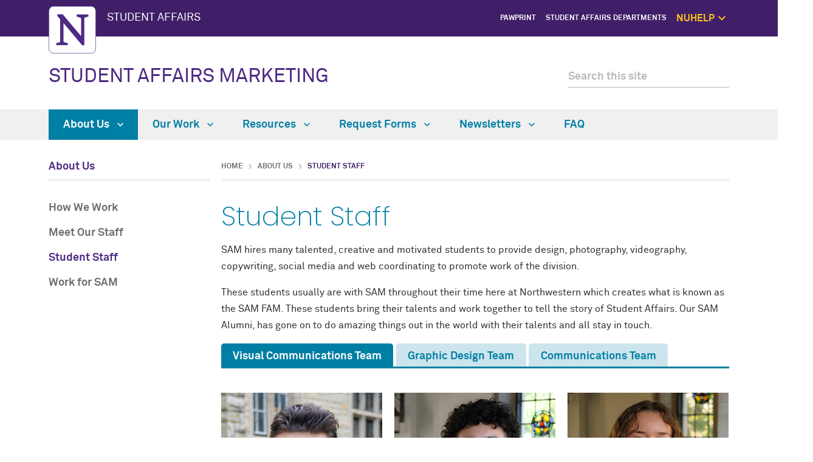

--- FILE ---
content_type: text/html
request_url: https://www.northwestern.edu/studentaffairs/marketing/about-us/student-staff.html
body_size: 5248
content:
<!DOCTYPE html>
<html lang="en">
<head>
    <meta charset="UTF-8"/>
    
<script async="async" src="https://www.googletagmanager.com/gtag/js?id=G-98BM2HLHXL"></script>
<script>
  if (!window.location.hostname.includes('proto12')) {
    window.dataLayer = window.dataLayer || [];
    function gtag(){dataLayer.push(arguments);}
    gtag('js', new Date());
    gtag('config', 'G-98BM2HLHXL');
    gtag('config', 'G-7XLBH2NC54'); // combo
  }
</script>


    
    <meta content="IE=Edge" http-equiv="X-UA-Compatible"/>
    <meta content="width=device-width, initial-scale=1.0" name="viewport"/>
    <meta content="//common.northwestern.edu/v8/images/northwestern-thumbnail.jpg" property="og:image"/>
        <title>Student Staff: Student Affairs Marketing - Northwestern University</title>
        <link href="https://www.northwestern.edu/studentaffairs/marketing/about-us/student-staff.html" rel="canonical"/>
<link href="https://common.northwestern.edu" rel="preconnect"/>
<meta content="https://www.northwestern.edu/studentaffairs/marketing/about-us/student-staff.html" property="og:url"/>
<meta content="Student Staff: Student Affairs Marketing - Northwestern University" property="og:title"/>
<meta content="//common.northwestern.edu/v8/images/northwestern-thumbnail.jpg" property="og:image"/>
    <meta content="Here is a list of the student staff members who work at Student Affairs Marketing at Northwestern University." name="description"/>
    
    <meta content="275c409b816977246ffe445e2fd228b0" name="pageID"/>
    <link href="https://www.northwestern.edu/studentaffairs/global-assets/public/v2/css/styles.css" media="screen" rel="stylesheet" type="text/css"/>
<link href="https://www.northwestern.edu/studentaffairs/global-assets/public/v2/css/swiper.css" media="screen" rel="stylesheet" type="text/css"/>
<link href="https://www.northwestern.edu/studentaffairs/global-assets/public/v2/css/print.css" media="print" rel="stylesheet" type="text/css"/>
<!--[if lt IE 9]>
<script src="//common.northwestern.edu/v8/js/html5shiv-printshiv.js"></script>
<![endif]-->
    
</head>
<body>
    
    <script>document.getElementsByTagName('body')[0].setAttribute('class','standard-page');</script>

    <!--[if lt IE 9]>
    <div id="ie8">
        <p><img src="//common.northwestern.edu/v8/css/images/icons/ie8-warning.png" alt="Warning icon" /> Your browser is <strong>out-of-date</strong> and has known <strong>security flaws</strong>. We recommend you update your browser: <a href="http://www.google.com/chrome/" target="_blank">Chrome</a> - <a href="https://www.mozilla.org/en-US/firefox/new/" target="_blank">Firefox</a> - <a href="http://windows.microsoft.com/en-us/internet-explorer/download-ie" target="_blank">Internet Explorer</a> - <a href="https://www.apple.com/safari/" target="_blank">Safari</a>.</p>
    </div>
    <![endif]-->
    <header>
        <script type="text/javascript">document.getElementsByTagName('header')[0].setAttribute('id','parent');</script><a class="screen-reader-shortcut" href="#main-content">Skip to main content</a><div id="top-bar"><div class="contain-1120"><div id="left"><div id="northwestern"><a href="https://www.northwestern.edu/" title="Northwestern University Home"><span class="hide-label">Northwestern University</span></a></div><div id="parent-unit"><a href="https://www.northwestern.edu/studentaffairs">STUDENT AFFAIRS</a></div></div><div aria-label="global links navigation" id="global-links"><ul><li><a href="https://www.northwestern.edu/studentaffairs/news-events/pawprint.html">PawPrint</a></li><li><a href="https://www.northwestern.edu/studentaffairs/departments/index.html">Student Affairs Departments</a></li><li id="resources">NUHelp<span class="dropdown-arrow">
                    </span><ul aria-label="global links submenu" aria-labelledby="resources">
<li><a href="https://www.northwestern.edu/nuhelp/index.html">NUhelp Home Page</a></li>
<li><a href="https://www.northwestern.edu/nuhelp/get-help-now">Get Help Now</a></li>
<li><a href="https://www.northwestern.edu/nuhelp/one-on-one-support">1:1 Support</a></li>
<li><a href="https://www.northwestern.edu/nuhelp/self-care">Self Care</a></li>
<li><a href="https://www.northwestern.edu/nuhelp/safety-and-security">Safety</a></li>

</ul></li></ul></div></div></div>
        <div id="quick-links">
        </div>
        <div class="contain-1120" id="bottom-bar">
            <div id="site-name"><h1><a href="../index.html">STUDENT AFFAIRS MARKETING</a></h1></div>
            <div class="hide-mobile" id="search">
    <div class="search-form">
        <form action="https://search.northwestern.edu/" method="get" role="search">
            <label class="hide-label" for="q-desktop">Search this site</label> 
            <input id="q-desktop" name="q" placeholder="Search this site" type="text"/> 
            <input name="as_sitesearch" type="hidden" value="https://www.northwestern.edu/studentaffairs/marketing"/> 
            <input name="sitetitle" type="hidden" value="Student Affairs Marketing"/> 
                        <button type="submit"><span class="hide-label">Search</span></button>
        </form>
    </div>
</div>

        </div>
        <div id="mobile-links">
            <a class="mobile-link mobile-nav-link" href="#mobile-nav"><span class="hide-label">Menu</span></a>
            <nav aria-label="main menu" id="mobile-nav">
                <ul><li><a class="active" href="index.html">About Us</a><span class="arrow open"><a aria-haspopup="true" href="#" role="button"><span>Collapse</span>About Us Submenu</a></span><ul aria-expanded="true" aria-hidden="false" style="display:block"><li class="home"><a href="index.html">About Us Overview</a></li><li><a href="how-we-work.html">How We Work</a></li><li><a href="meet-our-staff/index.html">Meet Our Staff</a><span class="arrow"><a aria-haspopup="true" href="#" role="button"><span>Expand</span>Meet Our Staff Submenu</a></span><ul aria-expanded="false" aria-hidden="true"><li class="home"><a href="meet-our-staff/index.html">Meet Our Staff Overview</a></li><li><a href="meet-our-staff/danika-kmetz.html">Danika Kmetz</a></li><li><a href="meet-our-staff/jill-norton.html">Jill Norton</a></li><li><a href="meet-our-staff/alexandria-dravillas.html">Alexandria Dravillas</a></li></ul></li><li><a class="active" href="student-staff.html">Student Staff</a></li><li><a href="work-for-sam/index.html">Work for SAM</a></li></ul></li><li><a href="../our-work/index.html">Our Work</a><span class="arrow"><a aria-haspopup="true" href="#" role="button"><span>Expand</span>Our Work Submenu</a></span><ul aria-expanded="false" aria-hidden="true"><li class="home"><a href="../our-work/index.html">Our Work Overview</a></li><li><a href="../our-work/end-of-year-exhibit.html">End-of-Year Exhibit</a></li></ul></li><li><a href="../resources/index.html">Resources</a><span class="arrow"><a aria-haspopup="true" href="#" role="button"><span>Expand</span>Resources Submenu</a></span><ul aria-expanded="false" aria-hidden="true"><li class="home"><a href="../resources/index.html">Resources Overview</a></li><li><a href="../resources/design-resources/index.html">Design Resources</a><span class="arrow"><a aria-haspopup="true" href="#" role="button"><span>Expand</span>Design Resources Submenu</a></span><ul aria-expanded="false" aria-hidden="true"><li class="home"><a href="../resources/design-resources/index.html">Design Resources Overview</a></li><li><a href="../resources/design-resources/branding-guidelines.html">Student Affairs Branding Guidelines</a></li><li><a href="../resources/design-resources/design-templates.html">Design Templates</a></li><li><a href="../resources/design-resources/typefaces.html">Typefaces</a></li><li><a href="../resources/design-resources/department-lockups.html">Department Lockups</a></li></ul></li><li><a href="../resources/social-resources/index.html">Social Resources</a><span class="arrow"><a aria-haspopup="true" href="#" role="button"><span>Expand</span>Social Resources Submenu</a></span><ul aria-expanded="false" aria-hidden="true"><li class="home"><a href="../resources/social-resources/index.html">Social Resources Overview</a></li><li><a href="../resources/social-resources/social-media-strategies.html">Social Media Strategies &amp; More</a></li></ul></li><li><a href="../resources/photovideo-resources/index.html">Photo/Video Resources</a><span class="arrow"><a aria-haspopup="true" href="#" role="button"><span>Expand</span>Photo/Video Resources Submenu</a></span><ul aria-expanded="false" aria-hidden="true"><li class="home"><a href="../resources/photovideo-resources/index.html">Photo/Video Resources Overview</a></li><li><a href="../resources/photovideo-resources/photo-tips-and-guidelines.html">Photo Tips and Guidelines</a></li><li><a href="../resources/photovideo-resources/tips-for-recording-yourself-on-video.html">Tips for Recording Yourself on Video</a></li></ul></li><li><a href="../resources/web-tutorials/index.html">Web Tutorials</a><span class="arrow"><a aria-haspopup="true" href="#" role="button"><span>Expand</span>Web Tutorials Submenu</a></span><ul aria-expanded="false" aria-hidden="true"><li class="home"><a href="../resources/web-tutorials/index.html">Web Tutorials Overview</a></li><li><a href="../resources/web-tutorials/cascade-website-training.html">Cascade Website Training</a></li><li><a href="../resources/web-tutorials/cascade-submission-errors.html">Cascade-Submission Errors</a></li><li><a href="../resources/web-tutorials/cropping-in-photoshop-for-cascade.html">Cropping in Photoshop for Cascade</a></li><li><a href="../resources/web-tutorials/machform-training-video.html">Machform Training Video</a></li></ul></li></ul></li><li><a href="../request-forms/index.html">Request Forms</a><span class="arrow"><a aria-haspopup="true" href="#" role="button"><span>Expand</span>Request Forms Submenu</a></span><ul aria-expanded="false" aria-hidden="true"><li class="home"><a href="../request-forms/index.html">Request Forms Overview</a></li><li><a href="../request-forms/digital-advertising.html">Digital Advertising</a></li><li><a href="../request-forms/photography-requests/index.html">Photography Request Forms</a><span class="arrow"><a aria-haspopup="true" href="#" role="button"><span>Expand</span>Photography Request Forms Submenu</a></span><ul aria-expanded="false" aria-hidden="true"><li class="home"><a href="../request-forms/photography-requests/index.html">Photography Request Forms Overview</a></li><li><a href="../request-forms/photography-requests/monthly-staff-headshot.html">Monthly Staff Headshot</a></li><li><a href="../request-forms/photography-requests/videography-request-form.html">Videography Request Form</a></li></ul></li><li><a href="../request-forms/website-requests.html">Website Help Request Form</a></li></ul></li><li><a href="../newsletters/index.html">Newsletters</a><span class="arrow"><a aria-haspopup="true" href="#" role="button"><span>Expand</span>Newsletters Submenu</a></span><ul aria-expanded="false" aria-hidden="true"><li class="home"><a href="../newsletters/index.html">Newsletters Overview</a></li><li><a href="../newsletters/student-affairs-snapshot/index.html">Student Affairs Snapshot</a><span class="arrow"><a aria-haspopup="true" href="#" role="button"><span>Expand</span>Student Affairs Snapshot Submenu</a></span><ul aria-expanded="false" aria-hidden="true"><li class="home"><a href="../newsletters/student-affairs-snapshot/index.html">Student Affairs Snapshot Overview</a></li><li><a href="../newsletters/student-affairs-snapshot/student-affairs-snapshot-form.html">Student Affairs Snapshot Form</a></li></ul></li><li><a href="../newsletters/paw-print-newsletter-submissions.html">PawPrint Newsletter Submissions</a></li></ul></li><li><a href="../faq/index.html">FAQ</a></li></ul> 
                <div id="mobile-nav-bottom"></div>
            </nav>
            <a class="mobile-link mobile-search-link" href="#mobile-search"><span class="hide-label">Search</span></a>
<div id="mobile-search">
    <div class="search-form">
        <form action="https://search.northwestern.edu/" method="get" role="search">
            <label class="hide-label" for="q-mobile">Search this site</label> 
            <input id="q-mobile" name="q" placeholder="Search this site" type="text"/> 
            <input name="as_sitesearch" type="hidden" value="https://www.northwestern.edu/studentaffairs/marketing"/> 
            <input name="sitetitle" type="hidden" value="Student Affairs Marketing"/> 
                        <button type="submit"><span class="hide-label">Search</span></button>
        </form>
    </div>
</div>

        </div>           
    </header>
    <nav aria-label="main navigation menu" class="narrow-dropdown" id="top-nav"><div class="contain-1120"><ul><li class="active"><a href="index.html">About Us <span class="dropdown-arrow"></span></a><ul aria-label="navigation submenu" class="dropdown"><li><ul><li class="home"><a href="index.html">About Us Overview</a></li><li><a href="how-we-work.html">How We Work</a></li><li><a href="meet-our-staff/index.html">Meet Our Staff</a></li><li><a href="student-staff.html">Student Staff</a></li><li><a href="work-for-sam/index.html">Work for SAM</a></li></ul></li></ul></li>
    <li><a href="../our-work/index.html">Our Work <span class="dropdown-arrow"></span></a><ul aria-label="navigation submenu" class="dropdown"><li><ul><li class="home"><a href="../our-work/index.html">Our Work Overview</a></li><li><a href="../our-work/end-of-year-exhibit.html">End-of-Year Exhibit</a></li></ul></li></ul></li>
    <li><a href="../resources/index.html">Resources <span class="dropdown-arrow"></span></a><ul aria-label="navigation submenu" class="dropdown"><li><ul><li class="home"><a href="../resources/index.html">Resources Overview</a></li><li><a href="../resources/design-resources/index.html">Design Resources</a></li><li><a href="../resources/social-resources/index.html">Social Resources</a></li><li><a href="../resources/photovideo-resources/index.html">Photo/Video Resources</a></li><li><a href="../resources/web-tutorials/index.html">Web Tutorials</a></li></ul></li></ul></li>
    <li><a href="../request-forms/index.html">Request Forms <span class="dropdown-arrow"></span></a><ul aria-label="navigation submenu" class="dropdown"><li><ul><li class="home"><a href="../request-forms/index.html">Request Forms Overview</a></li><li><a href="../request-forms/digital-advertising.html">Digital Advertising</a></li><li><a href="../request-forms/photography-requests/index.html">Photography Request Forms</a></li><li><a href="../request-forms/website-requests.html">Website Help Request Form</a></li></ul></li></ul></li>
    <li><a href="../newsletters/index.html">Newsletters <span class="dropdown-arrow"></span></a><ul aria-label="navigation submenu" class="dropdown"><li><ul><li class="home"><a href="../newsletters/index.html">Newsletters Overview</a></li><li><a href="../newsletters/student-affairs-snapshot/index.html">Student Affairs Snapshot</a></li><li><a href="../newsletters/paw-print-newsletter-submissions.html">PawPrint Newsletter Submissions</a></li></ul></li></ul></li>
    <li><a href="../faq/index.html">FAQ</a></li>
    </ul></div></nav>
    
    <div id="page">
        <nav aria-label="section navigation menu" id="left-nav" tabindex="-1"><h2><a href="index.html">About Us</a></h2><ul><li><a href="how-we-work.html">How We Work</a></li><li><a href="meet-our-staff/index.html">Meet Our Staff</a></li><li><a class="active" href="student-staff.html">Student Staff</a></li><li><a href="work-for-sam/index.html">Work for SAM</a></li></ul> </nav>
         <main id="main-content" class="content" tabindex="-1"> 
            <ul id="breadcrumbs"><li><a href="../index.html">Home</a></li><li><a href="index.html">About Us</a></li><li class="active">Student Staff</li></ul> 
            <h2>Student Staff</h2><p>SAM hires many talented, creative and motivated students to provide design, photography, videography, copywriting, social media and web coordinating to promote work of the division.</p>
<p>These students usually are with SAM throughout their time here at Northwestern which creates what is known as the SAM FAM. These students bring their talents and work together to tell the story of Student Affairs. Our SAM Alumni, has gone on to do amazing things out in the world with their talents and all stay in touch.</p><div id="tab-container"><ul id="tabs" role="tablist"><li role="presentation"><a aria-controls="tab-panel1" href="#tab-panel1" id="tab1" role="tab">Visual Communications Team</a></li><li role="presentation"><a aria-controls="tab-panel2" href="#tab-panel2" id="tab2" role="tab">Graphic Design Team</a></li><li role="presentation"><a aria-controls="tab-panel3" href="#tab-panel3" id="tab3" role="tab">Communications Team</a></li></ul><div id="tab-content"><div aria-labelledby="tab1" id="tab-panel1" role="tabpanel"><div class="photo-grid three-grid"><article class="photo-box"><img alt="Brandon Kondritz Photo/Video" src="../images/brandon-hs-feb2025.jpg"/><h3>Brandon Kondritz</h3><p>Photographer/Videographer/Social Media</p>
<p>&#160;</p></article><article class="photo-box"><img alt="Ignacio" src="../images/ignacio-toro.jpg"/><h3>Ignacio Toro</h3><p>Photographer/Videographer/Social Media</p></article><article class="photo-box"><img alt="Lucie Saint-Denis" src="../images/lucie-25.jpg"/><h3>Lucie Saint-Denis</h3><p>Photographer/Videographer</p></article><article class="photo-box"><img alt="Joss Broward" src="../images/f24-joss.jpg"/><h3>Joss Broward</h3><p>Photographer/Videographer</p></article><article class="photo-box"><img alt="Patrick Ban" src="../images/patrick-ban.jpg"/><h3>Patrick Ban</h3><p>Photographer/Videographer</p></article></div></div><div aria-labelledby="tab2" id="tab-panel2" role="tabpanel"><div class="photo-grid three-grid"><article class="photo-box"><img alt="Hannah Zhou " src="../images/f24-hannah.jpg"/><h3>Hannah Zhou </h3><p>Graphic Designer</p>
<p>&#160;</p></article><article class="photo-box"><img alt="Lal Kahvecioglu" src="../images/f24-lal.jpg"/><h3>Lal Kahvecioglu</h3><p>Graphic Designer</p></article><article class="photo-box"><img alt="Jackie Li" src="../images/f24-jackie.jpg"/><h3>Jackie Li</h3><p>Graphic Designer</p></article><article class="photo-box"><img alt="no photo placeholder" src="../images/sam-eye2023-sq-logo.png"/><h3>Amira Grace</h3><p>Graphic Designer</p></article><article class="photo-box"><img alt="Nina Skemp" src="../images/nina-skemp-2.jpg"/><h3>Nina Skemp</h3><p>Graphic Designer</p></article><article class="photo-box"><img alt="Jasmine Ong" src="../images/jasmine-ong.jpg"/><h3>Jasmine Ong</h3><p>Graphic Designer</p></article></div></div><div aria-labelledby="tab3" id="tab-panel3" role="tabpanel"><div class="photo-grid three-grid"><article class="photo-box"><img alt="Harut Sargsyan" src="../images/f24-harut.jpg"/><h3>Harut Sargsyan</h3><p>Website Coordinator</p></article><article class="photo-box"><img alt="Indra Dalaisaikhan" src="../images/indra-dalaisaikhan.jpg"/><h3>Indra Dalaisaikhan</h3><p>Newsletter Editor</p></article><article class="photo-box"><img alt="Paloma Leone-Getten" src="../images/f24-paloma.jpg"/><h3>Paloma Leone-Getten</h3><p>Feature Writer</p></article></div></div></div></div>
         </main> 
    </div>
    

    
    <footer>
        <div class="contain-970">
            <div class="footer-content">
                <a href="https://www.northwestern.edu/"><img alt="Northwestern University logo" src="https://common.northwestern.edu/v8/css/images/northwestern-university.svg"/></a> 
                <ul>
<li>&#169;
<script>// <![CDATA[
document.write(new Date().getFullYear())
// ]]></script>
Northwestern University</li>
<li><a href="https://www.northwestern.edu/accessibility/report/">Accessibility</a></li>
<li><a href="https://www.northwestern.edu/facilities/building-campus-access/building-access/">Building Access</a></li>
<li><a href="https://www.northwestern.edu/emergency/">Campus Emergency Information</a></li>
<li><a href="https://hr.northwestern.edu/careers/">Careers</a></li>
<li><a href="https://www.northwestern.edu/contact.html">Contact Northwestern University</a></li>
<li><a href="https://www.northwestern.edu/disclaimer.html">Disclaimer</a></li>
<li><a href="https://www.northwestern.edu/privacy/">Privacy Statement</a></li>
<li><a href="https://www.northwestern.edu/report/">Report a Concern</a></li>
<li><a href="https://policies.northwestern.edu/">University Policies</a></li>
</ul>
            </div>
            <div class="footer-content contact"><ul><li class="footer-pin-icon"><span class="hide-label">Address</span></li><li><strong>Student Affairs Marketing</strong></li><li>600 Haven J 300</li><li>Evanston</li></ul><ul><li class="footer-phone-icon"><span class="hide-label">Phone number</span></li><li><strong>Evanston</strong></li><li>(847) 467-5221</li></ul><ul><li class="footer-email-icon"><span class="hide-label">Email Address</span></li><li><a href="mailto:samarketing@northwestern.edu">samarketing@northwestern.edu</a></li></ul></div>
            <div class="footer-content"><p><strong>Social Media</strong></p><a class="social facebook" href="https://www.facebook.com/StudentAffNU/">Facebook</a><a class="social twitter" href="https://twitter.com/studentaffnu">Twitter</a><a class="social instagram" href="https://www.instagram.com/studentaffnu/">Instagram</a><br/><a class="social youtube" href="https://www.youtube.com/user/StudentAffairsNU">YouTube</a><a class="social instagram" href="https://www.instagram.com/studentaffairsnu/">Instagram</a></div> 
            <div class="footer-content">
                <ul>
<li><a href="https://www.northwestern.edu/norris/retail-operations/bookstore.html">Bookstore</a></li>
<li><a href="https://offices.northwestern.edu/">Directory</a></li>
<li><a href="https://www.library.northwestern.edu/">Library</a></li>
<li><a href="https://maps.northwestern.edu/">Maps</a></li>
<li><a href="https://www.northwestern.edu/transportation-parking/">Parking</a></li>
<li><a href="https://www.northwestern.edu/transportation-parking/shuttles/routes/">Shuttles</a></li>
</ul>
            </div>
        </div>
    </footer>
    <script src="https://ajax.googleapis.com/ajax/libs/jquery/3.4.1/jquery.min.js" type="text/javascript"></script>
<script src="https://www.northwestern.edu/studentaffairs/global-assets/public/v2/js/scripts.js" type="text/javascript"></script>
<script src="https://www.northwestern.edu/studentaffairs/global-assets/public/v2/js/swiper.jquery.min.js" type="text/javascript"></script>
<script src="https://www.northwestern.edu/studentaffairs/global-assets/public/v2/js/content-slider.js" type="text/javascript"></script>
    
     <script>
  (function(i,s,o,g,r,a,m){i['GoogleAnalyticsObject']=r;i[r]=i[r]||function(){
  (i[r].q=i[r].q||[]).push(arguments)},i[r].l=1*new Date();a=s.createElement(o),
  m=s.getElementsByTagName(o)[0];a.async=1;a.src=g;m.parentNode.insertBefore(a,m)
  })(window,document,'script','//www.google-analytics.com/analytics.js','ga');

  ga('create', 'UA-3808778-58', 'auto');
  ga('create', 'UA-5958450-1', 'auto', {'name': 'comboTracker'});
  ga('send', 'pageview');
  ga('comboTracker.send', 'pageview');

  $(document).on('click', 'a[href$=".pdf"]', function(e){
    var url = $(this).attr('href');
    try {
      ga('send', 'event', 'pdf', 'click', url);
    } catch (err) {}
  });
</script>
</body>
</html>

--- FILE ---
content_type: image/svg+xml
request_url: https://www.northwestern.edu/studentaffairs/global-assets/public/v2/css/images/arrow-white.svg
body_size: 196
content:
<svg id="Layer_1" data-name="Layer 1" xmlns="http://www.w3.org/2000/svg" viewBox="0 0 8 4.9"><defs><style>.cls-1{fill:#ffffff;}</style></defs><title>arrow</title><path class="cls-1" d="M.9,0,4,3.1,7.1,0,8,.9l-4,4L0,.9Z"/></svg>

--- FILE ---
content_type: text/plain
request_url: https://www.google-analytics.com/j/collect?v=1&_v=j102&a=1215816160&t=pageview&_s=1&dl=https%3A%2F%2Fwww.northwestern.edu%2Fstudentaffairs%2Fmarketing%2Fabout-us%2Fstudent-staff.html&ul=en-us%40posix&dt=Student%20Staff%3A%20Student%20Affairs%20Marketing%20-%20Northwestern%20University&sr=1280x720&vp=1280x720&_u=IADAAEABAAAAACAAI~&jid=2027507641&gjid=260982654&cid=673685762.1769442911&tid=UA-3808778-58&_gid=1650961540.1769442912&_r=1&_slc=1&z=1278470465
body_size: -451
content:
2,cG-LJS4VY30QX